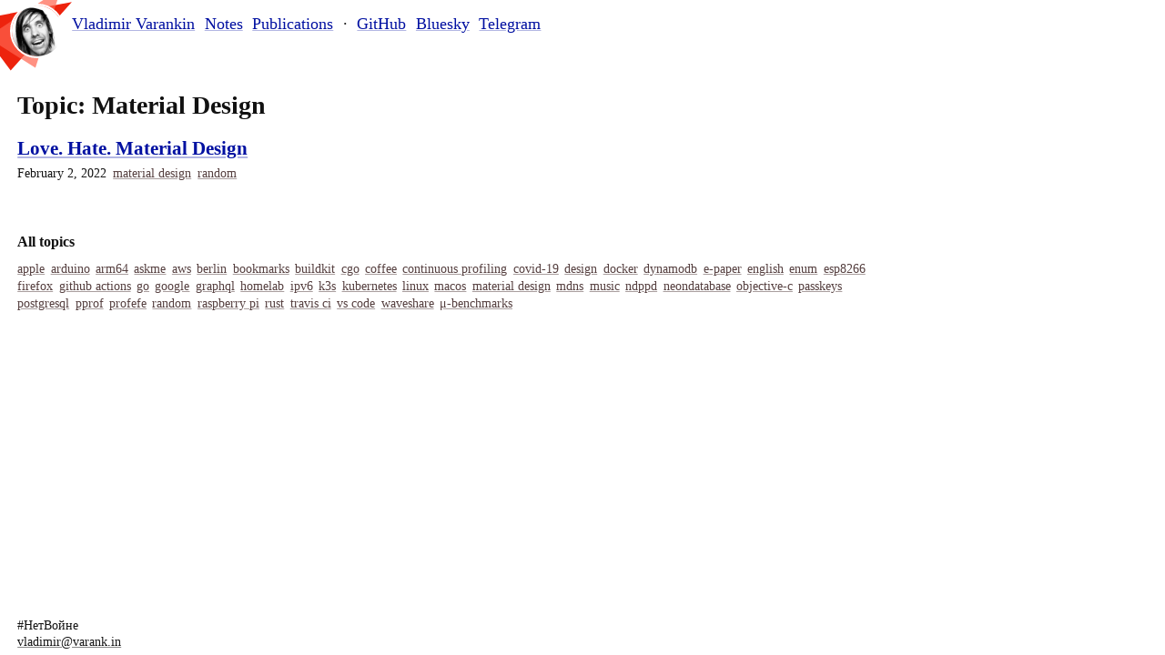

--- FILE ---
content_type: text/html; charset=utf-8
request_url: https://vladimir.varank.in/notes/material-design/
body_size: 2744
content:
<!doctype html><html lang=en><head><meta charset=utf-8><meta name=viewport content="width=device-width,initial-scale=1"><meta name=color-scheme content="light dark"><meta http-equiv=X-UA-Compatible content="ie=edge"><link rel=icon type=image/png sizes=96x96 href=/favicon-96x96.png><link rel=icon type=image/x-icon href=/favicon.ico><title>Material Design - Vladimir Varankin</title><link rel=canonical href=https://vladimir.varank.in/notes/material-design/><link rel=alternate type=application/rss+xml href=https://vladimir.varank.in/notes/material-design/index.xml title="Material Design from Vladimir Varankin"><meta property="og:url" content="https://vladimir.varank.in/notes/material-design/"><meta property="og:site_name" content="Vladimir Varankin"><meta property="og:title" content="Material Design"><meta property="og:locale" content="en"><meta property="og:type" content="website"><style>:root{--background-color:#fff;--text-color:rgb(19, 19, 19);--text-underline-color:rgba(19, 19, 19, 0.5);--header-color:#111;--hr-color:rgb(143, 150, 163);--link-color:rgb(0, 16, 161);--link-underline-color:rgba(0, 16, 161, 0.3);--link-active-color:rgb(231, 19, 19);--link-active-underline-color:rgba(231, 19, 19, 0.7);--tag-color:rgb(85, 63, 63);--tag-underline-color:rgba(85, 63, 63, 0.5)}html{font-size:16px;height:100%;margin:0;padding:0}body{background:var(--background-color);color:var(--text-color);display:grid;grid-template-rows:auto 1fr auto;font-family:Charter,Georgia,serif;font-size:1.1rem;line-height:1.3;margin:5px 2%;margin:5px clamp(7px,1.5vw,25px);min-height:calc(100vh - 10px)}h1,h2,h3,h4,h5,h6{color:var(--header-color);font-family:Athelas,Georgia,serif;line-height:1.1;margin:1.5em 0 .7em}h1{font-size:40px;margin:.5em 0 .2em}a{color:#0010a1;color:var(--link-color);text-decoration-color:var(--link-underline-color);text-decoration-thickness:.04em;text-underline-offset:.1em}a:hover,a:active{color:#be0000;color:var(--link-active-color);text-decoration-color:var(--link-active-underline-color)}ul,ol{box-sizing:border-box;max-width:760px;padding:0}ol{padding-left:1.2em}ul>li{list-style:none;margin:.5em 0}figure{margin:0;margin-block-start:1em;margin-block-end:1em;padding:0}figcaption{font-size:16px;font-style:italic}pre{line-height:1.1}code{font-family:sf mono,Menlo,Consolas,monospace;font-size:16px}pre code{font-size:14px;tab-size:2}@media screen and (min-width:900px){pre{margin:2em 1em}pre code{font-size:15px;tab-size:4}}hr{color:var(--hr-color);border:none;margin:.5em 0;width:90%}hr::after{content:'¶';display:block;font-size:14px;text-align:center}body{background-image:url(/avatar-bg-min.svg);background-position:-30px -14px;background-repeat:no-repeat;background-size:110px}.site-index{background-image:none}.site-avatar{border:2px solid #fff;border-radius:50%;width:56px;height:56px;position:absolute;margin-top:-11px;margin-left:-68px}.site-nav{display:flex;flex-wrap:wrap;letter-spacing:.3em;padding-bottom:36px;margin-top:10px;margin-left:60px}.site-nav a,.site-nav span{margin-right:.6em;letter-spacing:0}.site-nav-item-active{color:var(--link-active-color);text-decoration-color:var(--link-active-underline-color)}@media screen and (max-width:600px){.site-avatar{width:48px;height:48px;margin-left:-64px}.site-nav{padding-bottom:5px}}.site-content{font-size:19px;max-width:940px}.site-content img{max-width:100%;max-width:calc(100vw - 15px)}.site-content pre{max-width:calc(100vw - 1em);overflow:visible;overflow-x:scroll}@media screen and (min-width:900px){.site-content pre{max-width:calc(100vw - 4em);overflow-x:visible}}.site-footer{font-size:14px;margin:50px 0 0}.site-footer a{color:var(--text-color);text-decoration-color:inherit;text-decoration-color:var(--text-underline-color)}.main-head{display:flex;align-items:baseline;gap:8px;margin-bottom:-.7em}.main-head-meta{font-size:16px;margin:0;padding:0}.main-head-meta a{color:var(--text-color);text-decoration-color:inherit;text-decoration-color:var(--text-underline-color);margin:0 5px 0 0}.main-head-meta a:hover,.main-head-meta a:active{color:var(--link-active-color);text-decoration-color:var(--link-active-underline-color)}.article{margin:0 0 50px}.article:last-child{margin-bottom:0}.section-head{font-size:28px}.section-head h1,.section-head h2{font-size:1em;margin-top:1em}.section-head h2{margin-bottom:0}.snippet{margin:0 0 40px}.snippet:last-of-type{margin:0}.snippet p{margin:0 0 .3em}.snippet-head h2{font-size:21px;margin:1em 0 .2em}.meta{font-size:14px;line-height:1;padding:5px 0 0}.tag{color:var(--tag-color);text-decoration-color:var(--tag-underline-color);margin:0 0 0 7px;text-transform:lowercase}.meta-topics-list{line-height:1.4;padding:34px 0 0}.meta-topics-list .tag{display:inline-block;margin:0 1ex 0 0}.pagination{display:flex;flex-wrap:nowrap}.page-item{display:inline-block;line-height:32px;margin-right:1em}.glitch:before{background:var(--background-color);position:absolute;content:attr(data-text);clip:rect(0,900px,0,0);animation:glitch-anim 2s infinite linear alternate-reverse;margin-left:-5px;text-shadow:1px 0 red}@media(prefers-reduced-motion){.glitch:before{display:none}}@keyframes glitch-anim{0%{clip:rect(3px,9999px,93px,0)}5%{clip:rect(53px,9999px,78px,0)}10%{clip:rect(10px,9999px,75px,0)}15%{clip:rect(32px,9999px,40px,0)}20%{clip:rect(65px,9999px,62px,0)}25%{clip:rect(31px,9999px,14px,0)}30%{clip:rect(94px,9999px,87px,0)}35%{clip:rect(81px,9999px,41px,0)}40%{clip:rect(45px,9999px,50px,0)}45%{clip:rect(82px,9999px,41px,0)}50%{clip:rect(71px,9999px,3px,0)}55%{clip:rect(75px,9999px,60px,0)}60%{clip:rect(20px,9999px,49px,0)}65%{clip:rect(67px,9999px,92px,0)}70%{clip:rect(47px,9999px,55px,0)}75%{clip:rect(63px,9999px,90px,0)}80%{clip:rect(70px,9999px,92px,0)}85%{clip:rect(41px,9999px,60px,0)}90%{clip:rect(56px,9999px,79px,0)}95%{clip:rect(21px,9999px,68px,0)}100%{clip:rect(15px,9999px,72px,0)}}</style></head><body><nav class=site-nav><a href=/ class=glitch data-text="Vladimir Varankin"><img class=site-avatar src=/v.jpg>
Vladimir Varankin
</a><a href=/notes/>Notes</a>
<a href=/publications/>Publications</a>
<span>· </span><a href=https://github.com/narqo>GitHub</a>
<a href=https://bsky.app/profile/vladimir.varank.in>Bluesky</a>
<a href=https://t.me/varankinv>Telegram</a></nav><main class=site-content><header class=section-head><h1>Topic: Material Design</h1></header><article class=snippet data-weight=0><header class=snippet-head><h2><a href=/notes/2022/02/love-hate-material/>Love. Hate. Material Design</a></h2></header><footer class=meta><time datetime=2022-02-02T12:00:00Z>February 2, 2022</time><a class=tag href=/notes/material-design/>Material Design</a><a class=tag href=/notes/random/>Random</a></footer></article><section class="meta meta-topics-list"><header class=meta-topics-list-title><h3>All topics</h3></header><a class=tag href=https://vladimir.varank.in/notes/apple/>Apple</a><a class=tag href=https://vladimir.varank.in/notes/arduino/>Arduino</a><a class=tag href=https://vladimir.varank.in/notes/arm64/>Arm64</a><a class=tag href=https://vladimir.varank.in/notes/askme/>Askme</a><a class=tag href=https://vladimir.varank.in/notes/aws/>Aws</a><a class=tag href=https://vladimir.varank.in/notes/berlin/>Berlin</a><a class=tag href=https://vladimir.varank.in/notes/bookmarks/>Bookmarks</a><a class=tag href=https://vladimir.varank.in/notes/buildkit/>Buildkit</a><a class=tag href=https://vladimir.varank.in/notes/cgo/>Cgo</a><a class=tag href=https://vladimir.varank.in/notes/coffee/>Coffee</a><a class=tag href=https://vladimir.varank.in/notes/continuous-profiling/>Continuous Profiling</a><a class=tag href=https://vladimir.varank.in/notes/covid-19/>COVID-19</a><a class=tag href=https://vladimir.varank.in/notes/design/>Design</a><a class=tag href=https://vladimir.varank.in/notes/docker/>Docker</a><a class=tag href=https://vladimir.varank.in/notes/dynamodb/>Dynamodb</a><a class=tag href=https://vladimir.varank.in/notes/e-paper/>E-Paper</a><a class=tag href=https://vladimir.varank.in/notes/english/>English</a><a class=tag href=https://vladimir.varank.in/notes/enum/>Enum</a><a class=tag href=https://vladimir.varank.in/notes/esp8266/>Esp8266</a><a class=tag href=https://vladimir.varank.in/notes/firefox/>Firefox</a><a class=tag href=https://vladimir.varank.in/notes/github-actions/>Github Actions</a><a class=tag href=https://vladimir.varank.in/notes/go/>Go</a><a class=tag href=https://vladimir.varank.in/notes/google/>Google</a><a class=tag href=https://vladimir.varank.in/notes/graphql/>Graphql</a><a class=tag href=https://vladimir.varank.in/notes/homelab/>Homelab</a><a class=tag href=https://vladimir.varank.in/notes/ipv6/>IPv6</a><a class=tag href=https://vladimir.varank.in/notes/k3s/>K3s</a><a class=tag href=https://vladimir.varank.in/notes/kubernetes/>Kubernetes</a><a class=tag href=https://vladimir.varank.in/notes/linux/>Linux</a><a class=tag href=https://vladimir.varank.in/notes/macos/>Macos</a><a class=tag href=https://vladimir.varank.in/notes/material-design/>Material Design</a><a class=tag href=https://vladimir.varank.in/notes/mdns/>MDNS</a><a class=tag href=https://vladimir.varank.in/notes/music/>Music</a><a class=tag href=https://vladimir.varank.in/notes/ndppd/>Ndppd</a><a class=tag href=https://vladimir.varank.in/notes/neondatabase/>Neondatabase</a><a class=tag href=https://vladimir.varank.in/notes/objective-c/>Objective-C</a><a class=tag href=https://vladimir.varank.in/notes/passkeys/>Passkeys</a><a class=tag href=https://vladimir.varank.in/notes/postgresql/>Postgresql</a><a class=tag href=https://vladimir.varank.in/notes/pprof/>Pprof</a><a class=tag href=https://vladimir.varank.in/notes/profefe/>Profefe</a><a class=tag href=https://vladimir.varank.in/notes/random/>Random</a><a class=tag href=https://vladimir.varank.in/notes/raspberry-pi/>Raspberry Pi</a><a class=tag href=https://vladimir.varank.in/notes/rust/>Rust</a><a class=tag href=https://vladimir.varank.in/notes/travis-ci/>Travis Ci</a><a class=tag href=https://vladimir.varank.in/notes/vs-code/>Vs Code</a><a class=tag href=https://vladimir.varank.in/notes/waveshare/>Waveshare</a><a class=tag href=https://vladimir.varank.in/notes/%CE%BC-benchmarks/>Μ-Benchmarks</a></section></main><footer class=site-footer>#НетВойне<br><a href=mailto:vladimir@varank.in>vladimir@varank.in</a></footer><img src=https://c.varank.in/hello/*https://vladimir.varank.in/notes/material-design/ style=position:absolute;left:-9999px decoding=async alt></body></html>

--- FILE ---
content_type: image/svg+xml
request_url: https://vladimir.varank.in/avatar-bg-min.svg
body_size: -284
content:
<svg width="195" height="163" xmlns="http://www.w3.org/2000/svg"><g fill-rule="evenodd"><path fill="#ed230d" d="m1 64.44 192.142-35.748L73.984 162 1 64.44z"/><path fill="#ff634d" fill-opacity=".7" d="M27.586 97.522 172.49 1.62l-50.292 155.328-94.61-59.426z"/></g></svg>